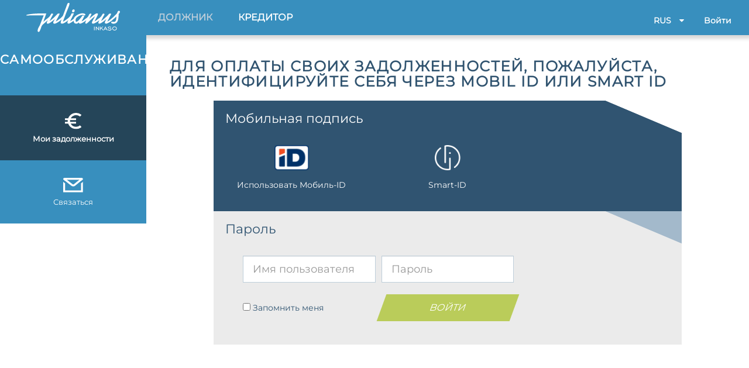

--- FILE ---
content_type: text/html; charset=utf-8
request_url: https://self.julianus.lt/debts?lang=ru_RU&stamp=40cf9578069e241dbb
body_size: 4569
content:
<!DOCTYPE html>
<html lang="en">
<head>
  <!-- Global site tag (gtag.js) - Google Analytics -->
  <script async src="https://www.googletagmanager.com/gtag/js?id=UA-6990595-3"></script>
  <script>
    window.dataLayer = window.dataLayer || [];
    function gtag(){dataLayer.push(arguments);}
    gtag('js', new Date());

    gtag('config', 'UA-6990595-3');
  </script>
  <meta charset="UTF-8">
  <meta http-equiv="X-UA-Compatible" content="IE=edge">
  <meta name="viewport" content="width=device-width, initial-scale=1">
  <meta name="description" content="We offer a full credit management service – from the background query and a reminder service, ending legal proceedings and legal services. Debt collection also includes the purchase of debts as one of the services." />
  <meta name="keywords" content="Инкассо,судебное производство,задолженность,долг,должник,Покупка требований,Инкассо за границей" />
  <meta property="og:title" content="Julianus Inkasso" />
  <meta property="og:description" content="We offer a full credit management service – from the background query and a reminder service, ending legal proceedings and legal services. Debt collection also includes the purchase of debts as one of the services." />
  <meta property="og:type" content="website" />
  <meta property="og:url" content="" />
  <meta property="og:image" content="/images/share.png" />
  <title>Julianus Inkaso | Для оплаты своих задолженностей, пожалуйста, идентифицируйте себя через MOBIL ID или SMART ID</title>
  <link rel="stylesheet" media="all" href="/assets/iseteenindus-0d22a046f2a9acfcfe0538476d56d88cf8bdca4933d324aebd48838ff85189ab.css" />
<!--  <script src="https://code.jquery.com/jquery-2.2.4.min.js" integrity="sha256-BbhdlvQf/xTY9gja0Dq3HiwQF8LaCRTXxZKRutelT44=" crossorigin="anonymous"></script>-->
  <script src="/assets/teenindus-27ad1ab2b05c38205923f3f5d2b506f70803c8d2d821fc91bace85efd58fb78b.js"></script>
    <script type="text/javascript">

      // Google Analytics
      (function(i,s,o,g,r,a,m){i['GoogleAnalyticsObject']=r;i[r]=i[r]||function(){
          (i[r].q=i[r].q||[]).push(arguments)},i[r].l=1*new Date();a=s.createElement(o),
          m=s.getElementsByTagName(o)[0];a.async=1;a.src=g;m.parentNode.insertBefore(a,m)
      })(window,document,'script','https://www.google-analytics.com/analytics.js','ga');

      ga('create', 'UA-6990595-3', 'auto');
      ga('send', 'pageview');

      // Hotjar Tracking Code for https://julianus.lt
      (function(h,o,t,j,a,r){
          h.hj=h.hj||function(){(h.hj.q=h.hj.q||[]).push(arguments)};
          h._hjSettings={hjid:1754098,hjsv:6};
          a=o.getElementsByTagName('head')[0];
          r=o.createElement('script');r.async=1;
          r.src=t+h._hjSettings.hjid+j+h._hjSettings.hjsv;
          a.appendChild(r);
      })(window,document,'https://static.hotjar.com/c/hotjar-','.js?sv=');
  </script>

  <link rel="icon" href="https://julianus.ee/wp-content/uploads/2020/09/cropped-julianus-favicon-32x32.png" sizes="32x32" />
  <link rel="icon" href="https://julianus.ee/wp-content/uploads/2020/09/cropped-julianus-favicon-192x192.png" sizes="192x192" />
  <link rel="apple-touch-icon" href="https://julianus.ee/wp-content/uploads/2020/09/cropped-julianus-favicon-180x180.png" />
  <meta name="msapplication-TileImage" content="https://julianus.ee/wp-content/uploads/2020/09/cropped-julianus-favicon-270x270.png" />
</head>
<body>
<div id="wrapper">

  <!--  NAVIGATSIOON -->
      <nav class="navbar navbar-default debtor-view navbar-static-top" role="navigation" style="margin-bottom: 0">
  <div class="navbar-header">
    <button type="button" class="navbar-toggle" data-toggle="collapse" data-target=".navbar-collapse">
      <span class="sr-only">Toggle navigation</span>
      <span class="icon-bar"></span>
      <span class="icon-bar"></span>
      <span class="icon-bar"></span>
    </button>
    <a class="navbar-brand" href="/"><img src="/images/julianus.svg" class="mainLogo" alt="main logo"></a>
  </div>
  <ul class="nav navbar navbar-left customLeft">

    <li class='active'><a href="/volgnik">Должник</a></li>
    <li><a href="/noudeimports/new">Кредитор</a></li>
  </ul>
  <ul class="nav navbar-top-links navbar-right hidden-xs">
    <li class="active dropdown menu-list menu-margin">
      <a href="/debts?lang=ru_RU" class="dropdown-toggle" data-toggle="dropdown">RUS <i class="fa fa-caret-down spacers" aria-hidden="true"></i></a>
      <ul class="dropdown-menu dropdown-lang dropdown-debtor">
          <li><a href="/debts?lang=lt_LT&amp;stamp=1db17ba3fd9caccbe7">LTU</a></li>
          <li><a href="/debts?lang=en_US&amp;stamp=1db17ba3fd9caccbe7">ENG</a></li>
      </ul>
    </li>
    <li class="dropdown menu-list menu-margin">
        <a class="dropdown-toggle username" href="/login">
          Bойти
        </a>

    </li>
  </ul>

  <div class="navbar-default sidebar" role="navigation">
    <div style="background-color: #388FBE;" class="sidebar-nav navbar-collapse collapse" aria-expanded="false">
      <ul class="nav navbar-top-links navbar-right visible-xs">
        <li class="active dropdown menu-list menu-margin">
          <a href="/debts?lang=ru_RU" class="dropdown-toggle" data-toggle="dropdown">RUS <i class="fa fa-caret-down spacers" aria-hidden="true"></i></a>
          <ul class="dropdown-menu dropdown-lang dropdown-debtor">
              <li><a href="/debts?lang=lt_LT&amp;stamp=1db17ba3fd9caccbe7">LTU</a></li>
              <li><a href="/debts?lang=en_US&amp;stamp=1db17ba3fd9caccbe7">ENG</a></li>
          </ul>
        </li>
        <li class="dropdown menu-list menu-margin">
            <a class="dropdown-toggle username" href="/login">
              Bойти
            </a>

        </li>
      </ul>
      <ul class="nav debtor-view" id="side-menu">
        <li><h2 class="headline">Cамообслуживание</h2></li>
        <li>
          <a class="active" href="/debts"><img src='/images/icon-euro.svg'></span><br>Мои задолженности</a>
        </li>
        <li>
          <a href="/make_contacts/new"><img src='/images/icon-mail.svg'></span><br>Связаться</a>
        </li>

      </ul>
    </div>
  </div>
</nav>


  <div id="page-wrapper">
<!--    <div class="row">-->
<!--      <div class="panel panel-margin">-->
        <h2>Для оплаты своих задолженностей, пожалуйста, идентифицируйте себя через MOBIL ID или SMART ID</h2>


<div class="panel-main-body">

      <!-- UUS LOGIN KOOD -->
<div class="auth-box">
  <div class="inner-auth">
    <form action="/users/sign_in" accept-charset="UTF-8" method="post"><input name="utf8" type="hidden" value="&#x2713;" />
      <div class="auth-element item1">
        <div class="auth-title">Мобильная подпись</div>
        <div class="auth-methods clearfix">
          <div class="auth-method">
            <a href="https://self.julianus.lt/mobile_login?stamp=1db17ba3fd9caccbe7">
              <img src="/images/id_kaart.png" alt="">
            </a>
            <span class="auth-method-title">Использовать Мобиль-ID</span>
          </div>
          <div class="auth-method">
            <a href="https://self.julianus.lt/smart_id_login?stamp=1db17ba3fd9caccbe7">
              <img src="/images/smartid_logo.png" alt="">
            </a>
            <span class="auth-method-title">Smart-ID</span>
          </div>
        </div>
      </div>
</form>
    <div class="auth-element item3">
      <div class="auth-title">Пароль</div>
      <div class="auth-methods clearfix">
        <form class="form-horizontal" action="/users/sign_in" accept-charset="UTF-8" method="post"><input name="utf8" type="hidden" value="&#x2713;" />
          <input type="hidden" name="stamp" id="stamp" value="1db17ba3fd9caccbe7" />
          <fieldset>
            <div class="clearfix form-top">
              <div class="col-xs-8 col-sm-4">
                <label class="control-label hidden">Имя пользователя</label>
                <input id="Kasutajanimi" name="login" type="text" placeholder="Имя пользователя" class="form-control input-lg">
              </div>
              <div class="col-xs-8 col-sm-4">
                <label class="hidden control-label">Пароль</label>
                <input name="password" type="password" placeholder="Пароль" class="form-control input-lg">
              </div>
            </div>

            <div class="clearfix form-bottom row">
              <div class="col-md-4">
                <label class="hidden control-label" for="checkboxes">Запомнить меня</label>
                <label for="checkboxes-0">
                  <span class="checkmark"></span>
                  <input name="user[remember_me]" type="hidden" value="0" /><input type="checkbox" class="pull-right" value="1" name="user[remember_me]" id="user_remember_me" /></label>
                Запомнить меня
              </div>
              <div class="col-xs-8 col-md-4">
                <label class="hidden control-label" for="singlebutton">Bойти</label>
                <input id="sendformbtn" class="btn btn-green btn-block" name="" value="Bойти" type="submit" >
              </div>
            </div>
          </fieldset>
</form>      </div>
    </div>
  </div>
</div>

</div>

<!--      </div>-->
<!--    </div>-->
  </div>

  <footer>
  <div class="inner">
    <div class="container-fluid">
      <div class="row">
        <div class="col-md-3 col-sm-4">
          <h2>Должнику</h2>
          <ul>
            <li><a href="/debts">Оплатить задолженность</a></li>
            <li><a href="/debts">Заключить платежное соглашение</a></li>
            <li><a href="/debts">Самообслуживание</a></li>
            <li><a target="_blank" href="https://julianus.lt/ru/volgnikule/volahaldusprotsess/">Просмотреть процесс управления задолженностью</a></li>
            <li><a target="_blank" href="https://julianus.lt/ru/volgnikule/kkk/">ЧАВО</a></li>
            <li><a target="_blank" href="https://julianus.lt/ru/volgnikule/kontaktid/">Связаться с нами</a></li>
          </ul>
        </div>
        <div class="col-md-3 col-sm-4">
          <h2>Кредитору</h2>
          <ul>
            <li><a target="_blank" href="https://julianus.lt/ru/volausaldajale/teenused/">Наши услуги</a></li>
            <li><a target="_blank" href="https://julianus.lt/ru/volausaldajale/muugikontaktid/">Контакты по продаже</a></li>
            <li><a href="/noudeimports/new">Передача требования в производство</a></li>
            <li><a href="/noudeimports/new">Посмотреть состояние производства</a></li>
          </ul>
        </div>
        <div class="col-md-3 col-sm-4">
          <h2>Julianus Inkaso</h2>
          <ul>
            <li><a target="_blank" href="https://julianus.lt/ru/ettevottest/">Кто мы такие?</a></li>
            <li><a target="_blank" href="https://julianus.lt/ru/uudised/"></a></li>
            <li><a target="_blank" href="https://julianus.lt/ru/ettevottest/tule-meile-toole/"></a></li>
            <li><a target="_blank" href="https://julianus.lt/ru/privacy-policy/">Условия защиты персональных данных</a></li>
            <li><a target="_blank" href="https://julianus.lt/ru/kupsiste-kasutamine/">Политика использования cookie-файлов</a></li>
          </ul>
        </div>
        <div class="col-md-3 col-xs-12 footer-logo hidden-sm hidden-xs">
          <a href="https://julianus.lt"><img src="/images/julianus-2.svg" alt="Julianus inkasso" title="Julianus" /></a>
        </div>
      </div>

      <div class="bottom-row">
        <div class="bottom-inner clearfix">
          <div>
            <p>
              <b></b>
              <a target="_blank" href="https://maps.app.goo.gl/5nJ9AqhZcLVUDQEGA">Spaudos g. 8-1, Vilnius, LT-05131</a>
            </p>
          </div>
          <div>
            <p><a href="https://julianus.lt/kontakt/">Посмотреть все контакты</a></p>
          </div>
        </div>
      </div>
    </div>
  </div>
</footer>

</div>


<script src="/assets/bootstrap-datepicker/js/locales/bootstrap-datepicker.ru-165fca2600d8178633ae5a972ba3bce554677a26d6f2d93f0ee02e3c5dd7c321.js" async="async"></script>
<script type="text/javascript">
  // bootstrap tooltip
  $('body').tooltip({
      selector:'[data-toggle=tooltip]',
      placement: 'top'
  })
  //calendar_tag2
  $(document).on("ready", function () {
      $(document).on("focus", "#sandbox-container input", function () {
          $(this).datepicker({
              language: 'ru',
              format: 'yyyy.mm.dd',
              autoclose: true,
              disableTouchKeyboard: true
          });
      });

      $(document).on("click", "#sandbox-container .input-group-addon.calendar-hover", function () {
          $(this).offsetParent().find('input').focus();
      })
  });
</script>

<script src="https://live-cwc.julianus.titancs.mindtitanapps.com/chat-web-sdk-v2.js"></script>
<script type="text/javascript">
        var token = ""
    const cwc = initChatSdk("https://live-cwc.julianus.titancs.mindtitanapps.com/custom?token=116e4a7d-359b-45d9-8c54-5dd66412f74a" + token, {
          customer: {
              customerGroups: ["Lithuania"]
          },
          options: {
              zIndex: 999999,
              cachingEnabled: true,
              default_label_language: "ru",
              icon_url: "https://i.postimg.cc/fWfJS7X9/icon-LT-4.png"
          }
    });
    const urlParams = new URLSearchParams(window.location.search);
    if (urlParams.has('chat') && urlParams.get('chat') == 'open') {
          cwc.openChatWindow();
    }
</script>

</body>
</html>


--- FILE ---
content_type: image/svg+xml
request_url: https://self.julianus.lt/images/julianus-2.svg
body_size: 9586
content:
<svg version="1.2" baseProfile="tiny-ps" xmlns="http://www.w3.org/2000/svg" viewBox="0 0 250 78" width="250" height="78">
	<title>julianus-logo-jalus-250-svg</title>
	<style>
		tspan { white-space:pre }
		.shp0 { fill: #315470 } 
	</style>
	<g id="Layer_2">
		<g id="Layer_1-2">
			<path id="Layer" class="shp0" d="M179.91 62.45L181.46 62.45L181.46 72.24L179.91 72.24L179.91 62.45Z" />
			<path id="Layer" class="shp0" d="M184.84 72.24L186.33 72.24L186.33 65.42L192.54 72.24L193.34 72.24L193.34 62.5L191.84 62.5L191.84 69.35L185.63 62.5L184.84 62.5L184.84 72.24L184.84 72.24Z" />
			<path id="Layer" class="shp0" d="M196.22 72.24L197.75 72.24L197.75 68.56L199.76 66.86L203.84 72.24L205.55 72.24L200.84 65.97L204.94 62.5L202.93 62.5L197.75 66.83L197.75 62.5L196.22 62.5L196.22 72.24L196.22 72.24Z" />
			<path id="Layer" fill-rule="evenodd" class="shp0" d="M211.23 62.5L212.23 62.5L217.23 72.24L215.59 72.24L214.33 69.76L209.17 69.76L207.91 72.24L206.29 72.24L211.23 62.5ZM213.65 68.47L211.75 64.74L209.83 68.47L213.65 68.47Z" />
			<path id="Layer" class="shp0" d="M217.94 71C218.34 71.25 218.76 71.47 219.19 71.66C219.63 71.86 220.07 72.02 220.53 72.15C220.98 72.28 221.45 72.38 221.91 72.45C222.38 72.51 222.86 72.55 223.33 72.55C226.05 72.55 227.67 71.07 227.67 69.34C227.67 67.28 226.1 66.2 222.96 66.2C220.96 66.2 219.91 65.94 219.91 65.01C219.91 64.08 220.83 63.6 222.37 63.6C222.73 63.61 223.08 63.64 223.43 63.7C223.78 63.76 224.13 63.85 224.46 63.96C224.8 64.06 225.13 64.2 225.45 64.35C225.77 64.51 226.08 64.69 226.37 64.89L227.15 63.62C226.8 63.39 226.43 63.19 226.06 63.02C225.68 62.84 225.29 62.7 224.89 62.58C224.49 62.46 224.08 62.37 223.67 62.31C223.25 62.25 222.84 62.22 222.42 62.22C219.89 62.22 218.42 63.39 218.42 65.01C218.42 67.09 220.08 67.51 223.08 67.56C225.08 67.56 226.08 68.1 226.08 69.25C226.08 70.4 225.01 71.14 223.18 71.14C222.78 71.13 222.39 71.09 222 71.02C221.6 70.96 221.22 70.86 220.84 70.74C220.46 70.62 220.09 70.47 219.73 70.3C219.38 70.13 219.03 69.93 218.7 69.71L217.94 71Z" />
			<path id="Layer" fill-rule="evenodd" class="shp0" d="M229.2 67.37C229.2 64.47 231.59 62.22 235.2 62.22C238.81 62.22 241.2 64.46 241.2 67.37C241.2 70.28 238.81 72.55 235.2 72.55C231.59 72.55 229.2 70.27 229.2 67.37ZM239.63 67.37C239.63 65.29 237.87 63.62 235.2 63.62C232.53 63.62 230.8 65.26 230.8 67.37C230.8 69.48 232.53 71.12 235.2 71.12C237.92 71.12 239.63 69.45 239.63 67.37Z" />
			<path id="Layer" fill-rule="evenodd" class="shp0" d="M229.73 45.51C229.66 45.62 229.59 45.73 229.52 45.83C229.44 45.93 229.36 46.03 229.28 46.13C229.19 46.23 229.1 46.32 229.01 46.41C228.92 46.5 228.83 46.59 228.73 46.67C226.51 48.67 216.62 55.4 213.25 55.4C211.57 55.4 209.42 54.79 209.42 52.64C209.42 51.49 211.87 46.64 213.87 42.91C208.43 47.74 198.92 55.4 195.17 55.4C193.33 55.4 192.1 54.25 192.1 53.33C192.33 51.57 193.64 48.89 194.94 46.33L193.94 47.03C191.4 49.2 181.94 55.45 178.65 55.45C176.35 55.45 175.21 54.61 175.21 52.31C175.21 50.78 181.64 39.36 183.56 35.45C182.61 36.17 181.67 36.89 180.74 37.64C179.82 38.38 178.9 39.13 177.99 39.9C177.08 40.67 176.19 41.44 175.3 42.24C174.42 43.03 173.54 43.83 172.68 44.65L165.47 51.54C163.92 53 161.32 55.4 160 55.4C158.93 55.4 157.4 54.48 157.4 53.33C157.55 51.8 159.08 48.74 160.4 46.05C159.55 46.74 158.79 47.28 158.79 47.28C154.55 50.75 146.54 55.4 144.24 55.4C142.24 55.4 140.64 54.63 140.64 52.57C140.64 52.52 140.64 52.47 140.64 52.41C140.64 52.36 140.64 52.31 140.65 52.26C140.66 52.2 140.67 52.15 140.68 52.1C140.69 52.05 140.7 52 140.72 51.95C138.8 53.72 136.35 55.4 133.72 55.4C128.67 55.4 126.82 53.1 126.35 47.79C122.02 51.07 115.06 55.4 113.2 55.4C110.59 55.4 109.6 54.48 109.6 52.64C109.6 51.42 110.98 48.28 112.2 45.82L111.54 46.32C108.82 48.95 99.79 55.32 95.67 55.32C93.91 55.32 91.61 54.86 91.61 52.56C91.61 51.41 92.99 47.11 93.98 44.05C93.26 44.7 92.44 45.4 91.77 45.95C91.72 46.01 91.66 46.08 91.61 46.14C91.55 46.2 91.5 46.26 91.44 46.32C91.38 46.38 91.32 46.44 91.26 46.49C91.2 46.55 91.14 46.61 91.08 46.66C88.86 48.66 78.97 55.39 75.6 55.39C73.92 55.39 71.77 54.78 71.77 52.63C71.77 51.48 74.22 46.63 76.22 42.9C70.79 47.74 61.29 55.4 57.54 55.4C55.7 55.4 54.47 54.25 54.47 53.33C54.7 51.57 56 48.89 57.31 46.33C56.31 47.16 55.78 47.62 55.1 48.17L47.29 54.84C44.61 57.14 41.47 59.84 40.39 63.19C39.7 65.26 35.87 75.84 34.49 76.75C34.36 76.86 34.22 76.96 34.07 77.04C33.91 77.12 33.76 77.19 33.59 77.24C33.43 77.29 33.26 77.33 33.09 77.35C32.92 77.37 32.75 77.38 32.58 77.37C31.12 77.37 30.13 75.76 30.13 74.46C30.13 68.17 35.26 61.58 36.18 59.21L43.38 40.28L46.38 32.88C31.88 32.75 12.6 32.88 0.02 33.54C0.05 33.41 0.08 33.27 0.12 33.14C0.16 33.01 0.2 32.87 0.25 32.74C0.29 32.61 0.34 32.48 0.4 32.36C0.45 32.23 0.51 32.1 0.57 31.98C0.9 31.06 11.18 29.41 19.11 28.77C21.96 28.55 24.81 28.37 27.66 28.22C30.52 28.07 33.37 27.96 36.23 27.89C39.08 27.82 41.94 27.78 44.8 27.78C47.66 27.78 50.51 27.82 53.37 27.89L45.3 50.57L52.19 44.44C52.47 44.2 52.76 43.96 53.04 43.73C53.33 43.5 53.62 43.27 53.92 43.05C54.21 42.83 54.51 42.61 54.81 42.39C55.11 42.18 55.41 41.97 55.72 41.76C58.42 39.69 61.84 37.09 62.98 34.87C63.98 32.95 66.73 28.28 67.58 28.28C68.73 28.28 71.26 29.12 71.26 29.5C71.26 29.66 71.25 29.82 71.23 29.98C71.21 30.14 71.18 30.29 71.14 30.45C71.1 30.6 71.05 30.76 70.99 30.91C70.94 31.05 70.87 31.2 70.79 31.34C70.18 32.18 63.44 45.13 61.79 48.51C64.85 46.67 73.36 39.62 81.33 31.19C81.94 30.5 83.93 28.28 84.85 28.28C85.19 28.28 85.53 28.28 85.87 28.3C86.21 28.31 86.55 28.34 86.89 28.37C87.23 28.4 87.57 28.44 87.91 28.49C88.25 28.54 88.59 28.59 88.92 28.66C88.8 29.05 88.67 29.44 88.53 29.82C88.4 30.2 88.25 30.58 88.1 30.96C87.94 31.34 87.78 31.71 87.61 32.08C87.44 32.45 87.27 32.82 87.08 33.18L78.61 49.73C81.52 48.58 89 42.61 90 41.61C90.04 41.58 90.08 41.56 90.13 41.54C90.18 41.53 90.22 41.51 90.27 41.5C90.32 41.5 90.37 41.49 90.42 41.5C90.46 41.5 90.51 41.51 90.56 41.52C92.97 39.21 96.96 36.09 97.96 33.41L109.15 3.41C109.79 1.69 110.63 0 113 0C114.3 0 115.14 1.23 115.14 2.68C115.14 6.68 107.48 22.84 103.04 35.48C102.58 36.86 98.44 47.12 97.83 49.73C101.04 49.42 110.47 41.23 110.93 41.23C113.54 38.85 116.87 36.01 117.35 35.02L120.87 27.81L127.08 27.81L116.67 49.12C119.4 47.61 125.24 43.25 126.47 42.32C128.47 34.06 142.59 27.66 149.91 27.66C152.06 27.66 157.11 28.66 157.57 30.5C157.65 31.5 156.04 33.72 155.28 33.72C154.74 33.72 153.98 32.03 149.76 32.03C143.47 32.03 131.6 38.54 131.6 45.03C131.6 45.64 131.52 46.41 131.52 47.17C131.52 48.78 131.83 50.39 133.67 50.39C137.67 50.39 146.85 38.39 148.38 35.75C149.3 34.07 149.91 33.53 151.9 33.53C152.29 33.53 154.82 34.37 154.82 34.91C154.82 35.45 149.99 44.72 147.69 49.24C151.83 47.63 155.28 44.41 158.8 41.5C158.85 41.5 158.9 41.5 158.96 41.5C159.01 41.51 159.06 41.51 159.11 41.52C159.17 41.53 159.22 41.54 159.27 41.55C159.32 41.56 159.37 41.57 159.42 41.59C161.68 39.59 164.78 37 165.76 34.99C167.6 31.16 168.67 28.32 171.58 28.32C172.89 28.63 174.04 29.01 174.04 30.09C173.99 30.29 173.94 30.49 173.88 30.69C173.81 30.88 173.74 31.08 173.67 31.27C173.59 31.46 173.51 31.65 173.41 31.84C173.32 32.02 173.22 32.2 173.12 32.38L168.21 42.27C174.11 36.9 184.84 27.86 188.21 27.86C190.43 27.86 191.28 29.01 191.28 30.54C191.28 31.16 184.38 44.87 182.16 49.54C185.38 47.93 192.04 42.54 192.96 41.64C193 41.62 193.05 41.61 193.09 41.6C193.13 41.59 193.18 41.58 193.23 41.57C193.27 41.56 193.32 41.56 193.36 41.56C193.41 41.56 193.45 41.56 193.5 41.57C196.21 39.57 199.5 37 200.62 34.83C201.62 32.91 204.37 28.24 205.22 28.24C206.37 28.24 208.9 29.08 208.9 29.46C208.9 29.62 208.89 29.78 208.87 29.94C208.85 30.1 208.82 30.25 208.78 30.41C208.74 30.56 208.7 30.72 208.64 30.86C208.58 31.01 208.52 31.16 208.44 31.3C207.82 32.14 201.08 45.09 199.44 48.47C202.53 46.67 211 39.62 219 31.19C219.61 30.5 221.61 28.28 222.52 28.28C222.86 28.28 223.2 28.28 223.54 28.3C223.88 28.31 224.22 28.34 224.56 28.37C224.9 28.4 225.24 28.44 225.58 28.49C225.92 28.54 226.26 28.59 226.59 28.66C226.47 29.05 226.34 29.44 226.2 29.82C226.07 30.2 225.92 30.58 225.77 30.96C225.61 31.34 225.45 31.71 225.28 32.08C225.11 32.45 224.94 32.82 224.75 33.18L216.24 49.73C218.57 48.81 223.8 44.81 226.3 42.73L226.93 42.21L227.58 41.61C228.88 40.55 230.16 39.47 231.42 38.35C232.67 37.24 233.9 36.1 235.11 34.93C236.31 33.76 237.49 32.57 238.65 31.35C239.8 30.13 240.92 28.88 242.02 27.61C243.17 26.31 243.32 20.95 247.23 20.95C247.59 20.95 247.94 21.02 248.27 21.16C248.6 21.3 248.91 21.5 249.16 21.75C249.42 22 249.62 22.29 249.77 22.62C249.91 22.95 249.99 23.3 250 23.66C250 25.73 246.86 28.8 246.63 29.33C246.57 29.69 246.53 30.05 246.49 30.42C246.44 30.78 246.41 31.14 246.39 31.51C246.36 31.87 246.34 32.24 246.33 32.6C246.32 32.97 246.32 33.33 246.32 33.7C245.87 38.54 245.79 43.7 244.02 47.7C243.93 47.79 242.21 52.24 239.02 53.83C238.54 54.05 238.05 54.26 237.55 54.44C237.05 54.62 236.55 54.78 236.03 54.91C235.52 55.05 235 55.16 234.48 55.25C233.96 55.33 233.43 55.4 232.9 55.44C231.14 55.44 226.54 54.53 226.54 52.15C226.56 51.88 226.63 51.62 226.74 51.37C226.85 51.12 227.01 50.9 227.2 50.7C227.38 50.51 227.6 50.35 227.85 50.23C228.09 50.11 228.35 50.03 228.62 50C230.08 50 231.76 50.39 233.83 50.39C240.35 50.39 239.89 42.57 240.57 35.9C237.97 38.34 232.73 43.06 229.73 45.49M129 20.31C129 22.61 127.62 24.9 124.94 24.9C123.03 24.9 122.11 23.52 122.11 21.76C122.11 19.76 123.79 17.24 126.11 17.24C126.5 17.25 126.88 17.34 127.24 17.51C127.6 17.67 127.92 17.9 128.19 18.18C128.45 18.47 128.66 18.8 128.8 19.17C128.94 19.53 129.01 19.92 129 20.31ZM97.73 49.71C97.66 50.02 97.73 50.25 97.81 50.17L97.73 49.71Z" />
		</g>
	</g>
</svg>

--- FILE ---
content_type: text/plain
request_url: https://www.google-analytics.com/j/collect?v=1&_v=j102&a=1137416190&t=pageview&_s=1&dl=https%3A%2F%2Fself.julianus.lt%2Fdebts%3Flang%3Dru_RU%26stamp%3D40cf9578069e241dbb&ul=en-us%40posix&dt=Julianus%20Inkaso%20%7C%20%D0%94%D0%BB%D1%8F%20%D0%BE%D0%BF%D0%BB%D0%B0%D1%82%D1%8B%20%D1%81%D0%B2%D0%BE%D0%B8%D1%85%20%D0%B7%D0%B0%D0%B4%D0%BE%D0%BB%D0%B6%D0%B5%D0%BD%D0%BD%D0%BE%D1%81%D1%82%D0%B5%D0%B9%2C%20%D0%BF%D0%BE%D0%B6%D0%B0%D0%BB%D1%83%D0%B9%D1%81%D1%82%D0%B0%2C%20%D0%B8%D0%B4%D0%B5%D0%BD%D1%82%D0%B8%D1%84%D0%B8%D1%86%D0%B8%D1%80%D1%83%D0%B9%D1%82%D0%B5%20%D1%81%D0%B5%D0%B1%D1%8F%20%D1%87%D0%B5%D1%80%D0%B5%D0%B7%20MOBIL%20ID%20%D0%B8%D0%BB%D0%B8%20SMART%20ID&sr=1280x720&vp=1280x720&_u=YADAAUABAAAAACAAI~&jid=1741824395&gjid=719917603&cid=1588352042.1764855740&tid=UA-6990595-3&_gid=1281205617.1764855741&_r=1&_slc=1&z=909259119
body_size: -566
content:
2,cG-H10WC9XR9B

--- FILE ---
content_type: image/svg+xml
request_url: https://self.julianus.lt/images/icon-mail.svg
body_size: 661
content:
<svg xmlns="http://www.w3.org/2000/svg" width="34.162" height="24.229" viewBox="0 0 34.162 24.229"><defs><style>.a{fill:#fff;}</style></defs><path class="a" d="M340.21,250.356a5.345,5.345,0,0,1-3.226-1.082l-12.967-9.813,1.99-2.629,12.966,9.812a2.058,2.058,0,0,0,2.5-.021l12.467-9.773,3.123,1.578L343.51,249.217A5.339,5.339,0,0,1,340.21,250.356Z" transform="translate(-322.905 -236.088)"/><path class="a" d="M355.082,236.192H325.2a2.143,2.143,0,0,0-2.142,2.142v.4l3.3,2.495v-1.745h27.569v1.641l3.3-2.6v-.2A2.142,2.142,0,0,0,355.082,236.192Zm-1.155,20.933H326.357V245.366l-3.3-2.495v17.549h34.162V242.73l-3.3,2.6Z" transform="translate(-323.061 -236.192)"/></svg>

--- FILE ---
content_type: image/svg+xml
request_url: https://self.julianus.lt/images/icon-euro.svg
body_size: 654
content:
<svg xmlns="http://www.w3.org/2000/svg" width="28.505" height="28.501" viewBox="0 0 28.505 28.501"><defs><style>.a{fill:#fff;}</style></defs><path class="a" d="M20.673-25.436a10.312,10.312,0,0,1-9.132-5.548h9.132v-3.167H10.513a10.1,10.1,0,0,1-.139-1.584,10.078,10.078,0,0,1,.139-1.584H20.673v-3.167H11.542a10.277,10.277,0,0,1,13.851-4.4,10.222,10.222,0,0,1,1.973,1.334l2.809-2.8a14.23,14.23,0,0,0-20.093,1.089,14.222,14.222,0,0,0-2.829,4.772H1.67v3.167H6.513a13.563,13.563,0,0,0,0,3.167H1.67v3.167H7.253A14.23,14.23,0,0,0,25.4-22.3a14.233,14.233,0,0,0,4.771-2.827l-2.809-2.8A10.282,10.282,0,0,1,20.673-25.436Z" transform="translate(-1.67 49.984)"/></svg>

--- FILE ---
content_type: image/svg+xml
request_url: https://self.julianus.lt/images/julianus.svg
body_size: 13502
content:
<svg version="1.2" baseProfile="tiny-ps" xmlns="http://www.w3.org/2000/svg" viewBox="0 0 211 66" width="211" height="66">
	<title>julianus-svg</title>
	<style>
		tspan { white-space:pre }
		.shp0 { fill: #ffffff } 
	</style>
	<g id="Layer">
		<g id="Layer">
			<path id="Layer" fill-rule="evenodd" class="shp0" d="M193.84 38.44C193.78 38.53 193.73 38.62 193.67 38.7C193.61 38.79 193.54 38.87 193.48 38.96C193.41 39.04 193.34 39.12 193.27 39.19C193.19 39.27 193.12 39.34 193.04 39.41C191.18 41.09 182.85 46.76 179.93 46.76C178.51 46.76 176.65 46.23 176.65 44.46C176.65 42.69 178.69 39.41 180.37 36.22C175.77 40.3 167.8 46.76 164.61 46.76C163.02 46.76 162.04 45.79 162.04 44.99C162.04 44.19 163.37 41.27 164.43 39.06L163.55 39.68C161.42 41.54 153.45 46.76 150.62 46.76C147.79 46.76 147.7 46.05 147.7 44.1C147.7 42.15 153.1 33.21 154.78 29.84C153.98 30.45 153.19 31.07 152.4 31.69C151.62 32.32 150.84 32.96 150.07 33.61C149.3 34.26 148.54 34.92 147.79 35.59C147.05 36.26 146.31 36.94 145.58 37.63L139.46 43.48C138.14 44.72 136.01 46.76 134.86 46.76C134.61 46.77 134.34 46.75 134.09 46.67C133.85 46.59 133.61 46.47 133.41 46.31C133.21 46.14 133.03 45.94 132.9 45.72C132.78 45.49 132.69 45.24 132.65 44.98C132.65 44.01 134.07 41.08 135.13 38.87L133.8 39.94C130.26 42.86 123.44 46.75 121.49 46.75C119.54 46.75 118.48 46.13 118.48 44.36C118.48 44.32 118.48 44.27 118.48 44.23C118.49 44.18 118.49 44.14 118.5 44.09C118.51 44.05 118.52 44 118.53 43.96C118.54 43.92 118.55 43.87 118.57 43.83C116.98 45.34 114.85 46.75 112.73 46.75C108.48 46.75 106.88 44.81 106.53 40.29C102.9 43.03 96.96 46.75 95.46 46.75C93.95 46.75 92.45 45.95 92.45 44.45C92.45 42.95 93.6 40.73 94.66 38.7L94.13 39.14C91.83 41.36 84.21 46.76 80.76 46.76C79.25 46.76 77.3 46.4 77.3 44.46C77.3 42.51 78.46 39.86 79.34 37.29L77.48 38.88L76.86 39.5C75 41.18 66.68 46.85 63.76 46.85C62.34 46.85 60.48 46.32 60.48 44.55C60.48 42.78 62.52 39.5 64.2 36.31C59.6 40.39 51.63 46.85 48.44 46.85C46.84 46.85 45.87 45.88 45.87 45.08C45.87 44.28 47.2 41.36 48.26 39.15L46.4 40.73L39.85 46.4C37.55 48.35 34.89 50.56 34 53.48C33.12 56.41 30.2 64.2 29.04 64.91C28.93 65 28.82 65.08 28.69 65.15C28.56 65.22 28.43 65.28 28.3 65.32C28.16 65.37 28.02 65.4 27.88 65.42C27.74 65.44 27.59 65.45 27.45 65.44C27.16 65.4 26.87 65.31 26.62 65.16C26.36 65.02 26.13 64.83 25.94 64.6C25.75 64.37 25.61 64.11 25.52 63.83C25.43 63.55 25.39 63.25 25.41 62.96C25.41 57.65 29.75 52.07 30.55 50.12L36.66 34.18L39.14 27.98C26.92 27.89 10.63 27.89 0 28.51C0.02 28.4 0.05 28.28 0.08 28.17C0.11 28.06 0.14 27.94 0.18 27.83C0.21 27.72 0.26 27.61 0.3 27.5C0.34 27.39 0.39 27.29 0.44 27.18C0.71 26.38 9.39 24.97 16.12 24.44C18.52 24.26 20.92 24.11 23.32 23.99C25.73 23.87 28.13 23.78 30.54 23.72C32.95 23.66 35.35 23.63 37.76 23.63C40.17 23.63 42.58 23.67 44.98 23.73L38.25 42.68L44.1 37.55C44.34 37.34 44.58 37.13 44.83 36.93C45.07 36.73 45.32 36.54 45.57 36.35C45.82 36.16 46.07 35.97 46.33 35.78C46.59 35.6 46.85 35.42 47.11 35.25C49.41 33.47 52.25 31.26 53.22 29.4C54.2 27.54 56.41 23.82 57.12 23.82C57.83 23.82 60.22 24.53 60.22 24.89C60.23 25.02 60.22 25.16 60.21 25.3C60.2 25.43 60.17 25.57 60.14 25.7C60.12 25.84 60.08 25.97 60.03 26.1C59.98 26.23 59.93 26.36 59.87 26.48C59.34 27.19 53.67 38.08 52.34 41C54.9 39.4 62.07 33.47 68.8 26.39C69.33 25.77 71.01 23.91 71.81 23.91C72.1 23.91 72.39 23.92 72.68 23.93C72.97 23.95 73.26 23.97 73.55 24C73.83 24.03 74.12 24.06 74.41 24.11C74.7 24.15 74.98 24.2 75.26 24.26C75.14 24.58 75.02 24.9 74.88 25.22C74.75 25.54 74.61 25.85 74.46 26.16C74.31 26.47 74.16 26.78 74 27.08C73.84 27.39 73.67 27.69 73.5 27.98L66.32 41.97C68.8 41 75.09 35.95 75.89 35.15L76.33 35.15C78.37 33.21 81.73 30.55 82.62 28.34L92.09 2.92C92.71 1.42 93.42 0 95.37 0C97.32 0 97.14 1.06 97.14 2.3C97.14 5.67 90.67 19.3 86.96 30.02C86.6 31.17 83.06 39.84 82.53 42.06C85.27 41.79 93.16 34.89 93.6 34.89C95.81 32.85 98.64 30.46 99 29.66L102.01 23.55L107.23 23.55L98.47 41.53C99.18 41.09 99.89 40.64 100.59 40.18C101.29 39.73 101.98 39.26 102.67 38.78C103.36 38.3 104.04 37.81 104.71 37.31C105.38 36.8 106.05 36.29 106.7 35.77C108.38 28.77 120.34 23.37 126.45 23.37C128.22 23.37 132.56 24.26 132.91 25.77C132.95 26.07 132.92 26.38 132.84 26.68C132.77 26.97 132.64 27.26 132.46 27.51C132.28 27.76 132.06 27.97 131.8 28.14C131.55 28.32 131.26 28.44 130.97 28.51C130.34 28.51 129.9 27.09 126.27 27.09C120.96 27.09 110.95 32.58 110.95 38.07C110.95 38.6 110.86 39.22 110.86 39.84C110.86 40.46 111.13 42.59 112.64 42.59C116 42.59 123.79 32.41 125.04 30.28C126.28 28.16 126.36 28.42 128.05 28.42C128.4 28.42 130.53 29.13 130.53 29.57C130.53 30.02 126.45 37.81 124.5 41.7C127.96 40.38 130.88 37.63 133.89 35.15L134.42 35.15C136.37 33.47 138.94 31.25 139.73 29.57C141.33 26.3 142.21 23.9 144.6 23.9C145.67 24.17 146.64 24.52 146.64 25.41C146.6 25.58 146.55 25.75 146.5 25.92C146.45 26.09 146.38 26.25 146.32 26.41C146.25 26.58 146.18 26.74 146.1 26.9C146.02 27.05 145.93 27.21 145.84 27.36L141.68 35.68C146.64 31.17 155.67 23.55 158.59 23.55C161.51 23.55 161.16 24.52 161.16 25.85C161.16 27.18 155.32 37.98 153.46 41.88C156.21 40.55 161.78 36.03 162.58 35.24L163.02 35.24C165.32 33.55 168.07 31.34 169.05 29.57C170.02 27.8 172.23 24 172.94 24C173.65 24 176.04 24.71 176.04 25.06C176.04 25.2 176.04 25.34 176.03 25.48C176.01 25.61 175.99 25.75 175.96 25.88C175.93 26.02 175.89 26.15 175.85 26.28C175.8 26.41 175.75 26.53 175.68 26.66C175.15 27.36 169.48 38.26 168.16 41.18C170.72 39.59 177.9 33.65 184.63 26.57C185.16 25.95 186.84 24.09 187.64 24.09C187.93 24.09 188.22 24.1 188.51 24.11C188.8 24.13 189.09 24.15 189.37 24.18C189.66 24.21 189.95 24.24 190.24 24.29C190.52 24.33 190.81 24.38 191.09 24.44C190.99 24.77 190.88 25.1 190.76 25.42C190.64 25.74 190.51 26.06 190.38 26.38C190.24 26.7 190.1 27.01 189.95 27.33C189.81 27.64 189.65 27.95 189.49 28.25L182.32 42.24C184.27 41.44 188.7 38.08 190.82 36.31L191.35 35.87L191.88 35.33C192.99 34.44 194.07 33.52 195.13 32.57C196.19 31.63 197.24 30.66 198.25 29.67C199.27 28.68 200.27 27.67 201.25 26.63C202.22 25.6 203.17 24.54 204.1 23.47C205.08 22.41 205.16 17.8 208.53 17.8C208.83 17.81 209.12 17.88 209.4 18C209.67 18.12 209.92 18.29 210.13 18.5C210.34 18.71 210.51 18.96 210.63 19.23C210.75 19.51 210.82 19.8 210.83 20.1C210.83 21.87 208.17 24.44 208 24.88C207.95 25.19 207.91 25.5 207.87 25.81C207.84 26.12 207.81 26.43 207.78 26.74C207.76 27.05 207.75 27.36 207.74 27.67C207.73 27.98 207.73 28.29 207.73 28.6C207.38 32.68 207.29 37.1 205.78 40.47C205.69 40.56 204.28 44.28 201.53 45.6C201.13 45.79 200.72 45.96 200.3 46.11C199.88 46.26 199.45 46.39 199.02 46.5C198.59 46.61 198.16 46.7 197.72 46.77C197.28 46.85 196.84 46.9 196.4 46.93C194.89 46.93 191 46.13 191 44.19C191.01 43.96 191.07 43.74 191.17 43.53C191.27 43.33 191.4 43.14 191.56 42.98C191.72 42.82 191.91 42.69 192.11 42.59C192.32 42.5 192.54 42.44 192.77 42.42C194.01 42.42 195.42 42.77 197.19 42.77C202.68 42.77 202.33 36.22 202.86 30.55C200.65 32.59 196.22 36.57 193.74 38.61M108.83 17.18C108.83 19.13 107.68 21.08 105.38 21.08C103.07 21.08 102.98 19.93 102.98 18.42C102.98 16.92 104.4 14.61 106.35 14.61C106.68 14.61 107.01 14.68 107.32 14.81C107.63 14.94 107.9 15.13 108.13 15.37C108.37 15.61 108.55 15.9 108.67 16.21C108.78 16.52 108.84 16.85 108.83 17.18L108.83 17.18ZM82.35 42.15C82.26 42.42 82.35 42.59 82.44 42.5L82.35 42.15Z" />
			<path id="Layer" class="shp0" d="M152.41 53.48L153.74 53.48L153.74 61.78L152.41 61.78L152.41 53.48Z" />
			<path id="Layer" class="shp0" d="M156.58 61.72L156.58 53.48L157.28 53.48L162.51 59.24L162.51 53.48L163.84 53.48L163.84 61.72L163.13 61.72L157.9 55.96L157.9 61.72L156.58 61.72Z" />
			<path id="Layer" class="shp0" d="M165.67 61.72L165.67 53.48L167 53.48L167 57.11L171.34 53.48L173.02 53.48L169.57 56.41L173.56 61.72L172.14 61.72L168.69 57.2L167 58.62L167 61.72L165.67 61.72Z" />
			<path id="Layer" fill-rule="evenodd" class="shp0" d="M173.46 61.72L177.71 53.48L178.51 53.48L182.76 61.72L181.35 61.72L180.28 59.59L175.94 59.59L174.88 61.72L173.46 61.72ZM176.47 58.53L179.75 58.53L178.16 55.34L176.47 58.53Z" />
			<path id="Layer" class="shp0" d="M183.29 60.66L183.91 59.59C184.06 59.69 184.2 59.78 184.35 59.86C184.5 59.95 184.65 60.03 184.81 60.1C184.97 60.18 185.12 60.25 185.28 60.31C185.44 60.37 185.61 60.43 185.77 60.48C185.93 60.53 186.09 60.58 186.25 60.62C186.41 60.67 186.57 60.7 186.73 60.73C186.9 60.76 187.06 60.78 187.22 60.8C187.39 60.82 187.55 60.83 187.72 60.83C187.87 60.84 188.03 60.84 188.18 60.82C188.34 60.8 188.49 60.78 188.64 60.74C188.79 60.7 188.93 60.66 189.08 60.6C189.22 60.54 189.36 60.47 189.49 60.39C189.6 60.33 189.69 60.27 189.78 60.18C189.87 60.1 189.94 60.01 190 59.91C190.06 59.81 190.11 59.7 190.15 59.59C190.18 59.47 190.2 59.36 190.2 59.24C190.2 59.13 190.19 59.02 190.17 58.92C190.14 58.81 190.1 58.71 190.04 58.62C189.99 58.52 189.92 58.44 189.84 58.36C189.76 58.29 189.68 58.23 189.58 58.18C189.43 58.11 189.27 58.05 189.11 58.01C188.95 57.96 188.79 57.92 188.62 57.89C188.46 57.86 188.3 57.84 188.13 57.83C187.96 57.82 187.8 57.82 187.63 57.82C187.37 57.84 187.1 57.84 186.84 57.82C186.57 57.81 186.31 57.78 186.05 57.74C185.79 57.69 185.53 57.63 185.28 57.56C185.02 57.48 184.77 57.39 184.53 57.29C184.39 57.21 184.27 57.11 184.15 57C184.04 56.88 183.95 56.76 183.87 56.62C183.79 56.48 183.73 56.33 183.69 56.17C183.66 56.02 183.64 55.86 183.65 55.7C183.65 55.53 183.67 55.37 183.71 55.21C183.74 55.05 183.8 54.89 183.88 54.75C183.96 54.6 184.05 54.46 184.16 54.34C184.27 54.22 184.39 54.11 184.53 54.01C184.72 53.9 184.91 53.8 185.11 53.72C185.31 53.64 185.51 53.57 185.72 53.51C185.93 53.46 186.15 53.43 186.36 53.41C186.58 53.39 186.79 53.38 187.01 53.4C187.18 53.39 187.35 53.4 187.53 53.41C187.7 53.42 187.87 53.43 188.04 53.46C188.21 53.48 188.38 53.51 188.55 53.54C188.71 53.57 188.88 53.61 189.05 53.66C189.22 53.71 189.39 53.77 189.56 53.83C189.72 53.89 189.89 53.96 190.05 54.04C190.21 54.11 190.37 54.19 190.53 54.28C190.69 54.36 190.84 54.45 191 54.55L190.38 55.61C190.25 55.52 190.11 55.44 189.98 55.37C189.84 55.29 189.7 55.22 189.56 55.15C189.42 55.08 189.28 55.02 189.13 54.96C188.99 54.91 188.84 54.86 188.69 54.81C188.56 54.77 188.42 54.73 188.28 54.7C188.14 54.66 188 54.63 187.86 54.61C187.72 54.59 187.58 54.57 187.44 54.56C187.3 54.55 187.15 54.54 187.01 54.54C186.88 54.54 186.75 54.55 186.62 54.56C186.49 54.57 186.36 54.59 186.24 54.62C186.11 54.65 185.98 54.69 185.86 54.74C185.74 54.78 185.62 54.84 185.51 54.9C185.43 54.94 185.35 54.99 185.28 55.05C185.22 55.12 185.16 55.19 185.11 55.26C185.07 55.34 185.03 55.43 185.01 55.51C184.98 55.6 184.97 55.69 184.98 55.78C184.97 55.87 184.99 55.97 185.01 56.05C185.04 56.14 185.09 56.22 185.14 56.29C185.2 56.37 185.27 56.43 185.34 56.48C185.42 56.53 185.51 56.56 185.6 56.58C185.76 56.63 185.93 56.68 186.09 56.72C186.26 56.75 186.43 56.78 186.6 56.8C186.77 56.83 186.94 56.84 187.12 56.85C187.29 56.86 187.46 56.86 187.63 56.85C187.89 56.83 188.15 56.84 188.42 56.86C188.68 56.88 188.93 56.92 189.19 56.98C189.44 57.04 189.69 57.12 189.94 57.22C190.18 57.31 190.42 57.43 190.64 57.56C190.8 57.66 190.94 57.79 191.07 57.93C191.19 58.07 191.3 58.23 191.39 58.4C191.47 58.57 191.53 58.75 191.57 58.94C191.61 59.13 191.63 59.32 191.62 59.51C191.61 59.7 191.59 59.89 191.54 60.08C191.49 60.26 191.42 60.44 191.33 60.61C191.23 60.78 191.12 60.94 190.99 61.08C190.86 61.22 190.71 61.35 190.55 61.45C190.36 61.59 190.16 61.71 189.95 61.82C189.74 61.92 189.52 62.01 189.29 62.08C189.07 62.14 188.84 62.19 188.6 62.22C188.37 62.25 188.13 62.26 187.9 62.25C187.7 62.25 187.49 62.24 187.29 62.23C187.09 62.21 186.89 62.19 186.69 62.16C186.49 62.13 186.29 62.09 186.09 62.05C185.9 62.01 185.7 61.96 185.51 61.9C185.31 61.85 185.12 61.78 184.93 61.72C184.74 61.65 184.55 61.57 184.36 61.49C184.18 61.41 184 61.32 183.82 61.23C183.64 61.13 183.46 61.03 183.29 60.93" />
			<path id="Layer" fill-rule="evenodd" class="shp0" d="M198.64 61.98C198.64 61.99 198.64 61.99 198.64 61.99C198.64 61.99 198.64 61.99 198.64 61.98M197.66 61.93C197.34 61.89 197.02 61.81 196.71 61.7C196.4 61.6 196.1 61.46 195.82 61.3C195.53 61.14 195.26 60.96 195.01 60.75C194.56 60.35 194.2 59.87 193.95 59.33C193.71 58.79 193.58 58.2 193.58 57.6C193.58 57.01 193.71 56.42 193.95 55.87C194.2 55.33 194.56 54.85 195.01 54.46C195.53 54.07 196.11 53.76 196.73 53.55C197.34 53.35 197.99 53.24 198.64 53.24C199.29 53.24 199.94 53.35 200.56 53.55C201.17 53.76 201.75 54.07 202.27 54.46C202.72 54.85 203.08 55.33 203.33 55.87C203.58 56.42 203.71 57.01 203.71 57.6C203.71 58.2 203.58 58.79 203.33 59.33C203.08 59.87 202.72 60.35 202.27 60.75C202.02 60.95 201.75 61.14 201.47 61.3C201.18 61.46 200.88 61.59 200.57 61.7C200.26 61.8 199.94 61.88 199.62 61.93C199.3 61.98 198.97 62 198.64 61.99C198.32 62 197.99 61.98 197.66 61.93ZM198.64 60.75C198.89 60.76 199.13 60.75 199.38 60.72C199.62 60.69 199.86 60.63 200.1 60.56C200.33 60.48 200.56 60.39 200.77 60.27C200.99 60.15 201.2 60.01 201.39 59.86C201.71 59.58 201.96 59.23 202.14 58.84C202.32 58.45 202.41 58.03 202.41 57.6C202.41 57.17 202.32 56.75 202.14 56.36C201.96 55.97 201.71 55.63 201.39 55.34C201 55.05 200.57 54.83 200.11 54.68C199.65 54.52 199.17 54.45 198.69 54.45C198.2 54.45 197.72 54.52 197.26 54.68C196.81 54.83 196.37 55.05 195.99 55.34C195.65 55.63 195.38 55.98 195.2 56.38C195.01 56.77 194.92 57.21 194.92 57.64C194.92 58.08 195.01 58.51 195.2 58.91C195.38 59.31 195.65 59.66 195.99 59.94C196.17 60.09 196.37 60.23 196.58 60.34C196.79 60.46 197.01 60.55 197.24 60.63C197.46 60.7 197.69 60.76 197.93 60.79C198.17 60.83 198.41 60.84 198.64 60.83L198.64 60.75Z" />
		</g>
	</g>
</svg>